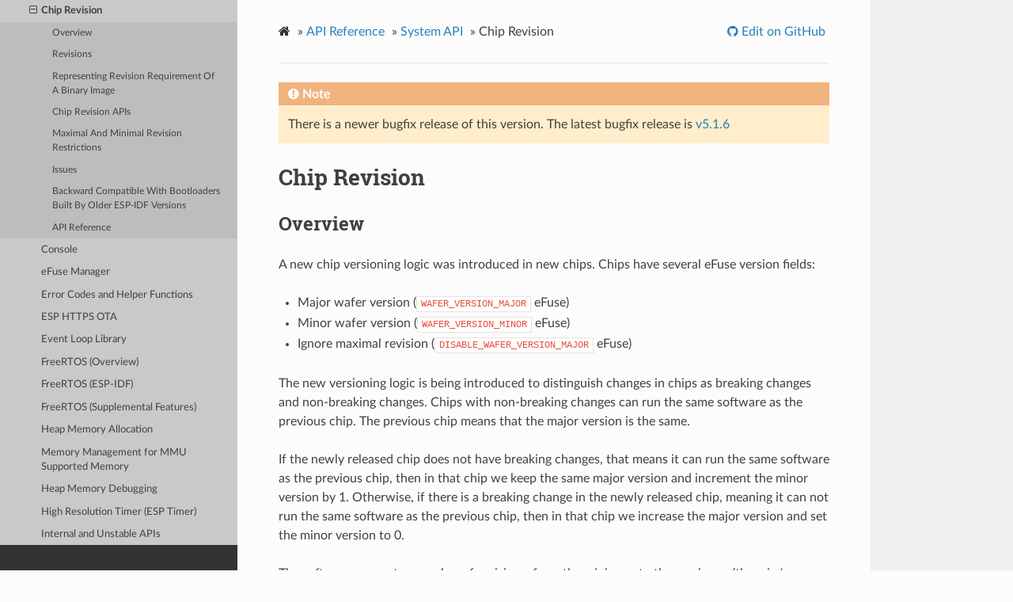

--- FILE ---
content_type: text/html
request_url: https://docs.espressif.com/projects/esp-idf/en/v5.1.1/esp32c3/api-reference/system/chip_revision.html
body_size: 8614
content:
<!DOCTYPE html>
<html class="writer-html5" lang="en" >
<head>
  <meta charset="utf-8" />
        <!-- Global site tag (gtag.js) - Google Analytics -->
        <script async src="https://www.googletagmanager.com/gtag/js?id=UA-132861133-1"></script>
        <script>
            window.dataLayer = window.dataLayer || [];
            function gtag(){dataLayer.push(arguments);}
            gtag('js', new Date());

            gtag('config', 'UA-132861133-1');
        </script><meta name="generator" content="Docutils 0.17.1: http://docutils.sourceforge.net/" />

  <meta name="viewport" content="width=device-width, initial-scale=1.0" />
  <title>Chip Revision - ESP32-C3 -  &mdash; ESP-IDF Programming Guide v5.1.1 documentation</title>
      <link rel="stylesheet" href="../../_static/pygments.css" type="text/css" />
      <link rel="stylesheet" href="../../_static/css/theme.css" type="text/css" />
      <link rel="stylesheet" href="../../_static/copybutton.css" type="text/css" />
      <link rel="stylesheet" href="../../_static/theme_overrides.css" type="text/css" />
  <!--[if lt IE 9]>
    <script src="../../_static/js/html5shiv.min.js"></script>
  <![endif]-->
  
        <script data-url_root="../../" id="documentation_options" src="../../_static/documentation_options.js"></script>
        <script src="../../_static/jquery.js"></script>
        <script src="../../_static/underscore.js"></script>
        <script src="../../_static/doctools.js"></script>
        <script src="../../_static/clipboard.min.js"></script>
        <script src="../../_static/copybutton.js"></script>
        <script src="https://wavedrom.com/skins/default.js"></script>
        <script src="https://wavedrom.com/wavedrom.min.js"></script>
    <script src="../../_static/js/theme.js"></script>

    
        

    <script type="text/javascript">
        DOCUMENTATION_OPTIONS.PAGENAME = 'api-reference/system/chip_revision';
        DOCUMENTATION_OPTIONS.PROJECT_SLUG = 'esp-idf';
        DOCUMENTATION_OPTIONS.LATEST_BRANCH_NAME = 'master';
        DOCUMENTATION_OPTIONS.VERSIONS_URL = 'https://dl.espressif.com/dl/esp-idf/idf_versions.js';
        DOCUMENTATION_OPTIONS.LANGUAGES = ["en", "zh_CN"];
        DOCUMENTATION_OPTIONS.IDF_TARGET = 'esp32c3';
        DOCUMENTATION_OPTIONS.HAS_IDF_TARGETS = ["esp32", "esp32s2", "esp32s3", "esp32c3", "esp32c2", "esp32c6"]
        DOCUMENTATION_OPTIONS.RELEASE = 'v5.1.1';
    </script>

    <script type="text/javascript" src="https://dl.espressif.com/dl/esp-idf/idf_versions.js"></script>
    <link rel="author" title="About these documents" href="../../about.html" />
    <link rel="index" title="Index" href="../../genindex.html" />
    <link rel="search" title="Search" href="../../search.html" />
    <link rel="next" title="Console" href="console.html" />
    <link rel="prev" title="Call function with external stack" href="esp_function_with_shared_stack.html" /> 
</head>

<body class="wy-body-for-nav"> 
  <div class="wy-grid-for-nav">
    <nav data-toggle="wy-nav-shift" class="wy-nav-side">
      <div class="wy-side-scroll">
        <div class="wy-side-nav-search" >
            <a href="../../index.html" class="icon icon-home"> ESP-IDF Programming Guide
            <img src="../../_static/espressif-logo.svg" class="logo" alt="Logo"/>
          </a>

          
            <div class="selectors">
              <select id="target-select" style="width: 150px;" hidden>
                <option value="" disabled selected>Choose target...</option>
              </select>
            </div>
          

          <div class="selectors">
            <select id="version-select" style="width: 150px;" hidden>
              <option value="" disabled selected>Choose version...</option>
            </select>
          </div>

          
<div role="search">
  <form id="rtd-search-form" class="wy-form" action="../../search.html" method="get">
    <input type="text" name="q" placeholder="Search docs" />
    <input type="hidden" name="check_keywords" value="yes" />
    <input type="hidden" name="area" value="default" />
  </form>
</div>
        </div><div class="wy-menu wy-menu-vertical" data-spy="affix" role="navigation" aria-label="Navigation menu">
              <ul class="current">
<li class="toctree-l1"><a class="reference internal" href="../../get-started/index.html">Get Started</a></li>
<li class="toctree-l1 current"><a class="reference internal" href="../index.html">API Reference</a><ul class="current">
<li class="toctree-l2"><a class="reference internal" href="../api-conventions.html">API Conventions</a></li>
<li class="toctree-l2"><a class="reference internal" href="../protocols/index.html">Application Protocols</a></li>
<li class="toctree-l2"><a class="reference internal" href="../bluetooth/index.html">Bluetooth API</a></li>
<li class="toctree-l2"><a class="reference internal" href="../error-codes.html">Error Codes Reference</a></li>
<li class="toctree-l2"><a class="reference internal" href="../network/index.html">Networking APIs</a></li>
<li class="toctree-l2"><a class="reference internal" href="../peripherals/index.html">Peripherals API</a></li>
<li class="toctree-l2"><a class="reference internal" href="../kconfig.html">Project Configuration</a></li>
<li class="toctree-l2"><a class="reference internal" href="../provisioning/index.html">Provisioning API</a></li>
<li class="toctree-l2"><a class="reference internal" href="../storage/index.html">Storage API</a></li>
<li class="toctree-l2 current"><a class="reference internal" href="index.html">System API</a><ul class="current">
<li class="toctree-l3"><a class="reference internal" href="app_image_format.html">App Image Format</a></li>
<li class="toctree-l3"><a class="reference internal" href="app_trace.html">Application Level Tracing</a></li>
<li class="toctree-l3"><a class="reference internal" href="esp_function_with_shared_stack.html">Call function with external stack</a></li>
<li class="toctree-l3 current"><a class="current reference internal" href="#">Chip Revision</a><ul>
<li class="toctree-l4"><a class="reference internal" href="#overview">Overview</a></li>
<li class="toctree-l4"><a class="reference internal" href="#revisions">Revisions</a></li>
<li class="toctree-l4"><a class="reference internal" href="#representing-revision-requirement-of-a-binary-image">Representing Revision Requirement Of A Binary Image</a></li>
<li class="toctree-l4"><a class="reference internal" href="#chip-revision-apis">Chip Revision APIs</a></li>
<li class="toctree-l4"><a class="reference internal" href="#maximal-and-minimal-revision-restrictions">Maximal And Minimal Revision Restrictions</a></li>
<li class="toctree-l4"><a class="reference internal" href="#issues">Issues</a></li>
<li class="toctree-l4"><a class="reference internal" href="#backward-compatible-with-bootloaders-built-by-older-esp-idf-versions">Backward Compatible With Bootloaders Built By Older ESP-IDF Versions</a></li>
<li class="toctree-l4"><a class="reference internal" href="#api-reference">API Reference</a></li>
</ul>
</li>
<li class="toctree-l3"><a class="reference internal" href="console.html">Console</a></li>
<li class="toctree-l3"><a class="reference internal" href="efuse.html">eFuse Manager</a></li>
<li class="toctree-l3"><a class="reference internal" href="esp_err.html">Error Codes and Helper Functions</a></li>
<li class="toctree-l3"><a class="reference internal" href="esp_https_ota.html">ESP HTTPS OTA</a></li>
<li class="toctree-l3"><a class="reference internal" href="esp_event.html">Event Loop Library</a></li>
<li class="toctree-l3"><a class="reference internal" href="freertos.html">FreeRTOS (Overview)</a></li>
<li class="toctree-l3"><a class="reference internal" href="freertos_idf.html">FreeRTOS (ESP-IDF)</a></li>
<li class="toctree-l3"><a class="reference internal" href="freertos_additions.html">FreeRTOS (Supplemental Features)</a></li>
<li class="toctree-l3"><a class="reference internal" href="mem_alloc.html">Heap Memory Allocation</a></li>
<li class="toctree-l3"><a class="reference internal" href="mm.html">Memory Management for MMU Supported Memory</a></li>
<li class="toctree-l3"><a class="reference internal" href="heap_debug.html">Heap Memory Debugging</a></li>
<li class="toctree-l3"><a class="reference internal" href="esp_timer.html">High Resolution Timer (ESP Timer)</a></li>
<li class="toctree-l3"><a class="reference internal" href="internal-unstable.html">Internal and Unstable APIs</a></li>
<li class="toctree-l3"><a class="reference internal" href="intr_alloc.html">Interrupt allocation</a></li>
<li class="toctree-l3"><a class="reference internal" href="log.html">Logging library</a></li>
<li class="toctree-l3"><a class="reference internal" href="misc_system_api.html">Miscellaneous System APIs</a></li>
<li class="toctree-l3"><a class="reference internal" href="ota.html">Over The Air Updates (OTA)</a></li>
<li class="toctree-l3"><a class="reference internal" href="power_management.html">Power Management</a></li>
<li class="toctree-l3"><a class="reference internal" href="pthread.html">POSIX Threads Support</a></li>
<li class="toctree-l3"><a class="reference internal" href="random.html">Random Number Generation</a></li>
<li class="toctree-l3"><a class="reference internal" href="sleep_modes.html">Sleep Modes</a></li>
<li class="toctree-l3"><a class="reference internal" href="soc_caps.html">SoC Capabilities</a></li>
<li class="toctree-l3"><a class="reference internal" href="system_time.html">System Time</a></li>
<li class="toctree-l3"><a class="reference internal" href="async_memcpy.html">The Async memcpy API</a></li>
<li class="toctree-l3"><a class="reference internal" href="wdts.html">Watchdogs</a></li>
</ul>
</li>
</ul>
</li>
<li class="toctree-l1"><a class="reference internal" href="../../hw-reference/index.html">Hardware Reference</a></li>
<li class="toctree-l1"><a class="reference internal" href="../../api-guides/index.html">API Guides</a></li>
<li class="toctree-l1"><a class="reference internal" href="../../migration-guides/index.html">Migration Guides</a></li>
<li class="toctree-l1"><a class="reference internal" href="../../libraries-and-frameworks/index.html">Libraries and Frameworks</a></li>
<li class="toctree-l1"><a class="reference internal" href="../../contribute/index.html">Contributions Guide</a></li>
<li class="toctree-l1"><a class="reference internal" href="../../versions.html">ESP-IDF Versions</a></li>
<li class="toctree-l1"><a class="reference internal" href="../../resources.html">Resources</a></li>
<li class="toctree-l1"><a class="reference internal" href="../../COPYRIGHT.html">Copyrights and Licenses</a></li>
<li class="toctree-l1"><a class="reference internal" href="../../about.html">About</a></li>
<li class="toctree-l1"><a class="reference internal" href="../../languages.html">Switch Between Languages</a></li>
</ul>

        </div>
      </div>
    </nav>

    <section data-toggle="wy-nav-shift" class="wy-nav-content-wrap"><nav class="wy-nav-top" aria-label="Mobile navigation menu" >
          <i data-toggle="wy-nav-top" class="fa fa-bars"></i>
          <a href="../../index.html">ESP-IDF Programming Guide</a>
      </nav>

      <div class="wy-nav-content">
        <div class="rst-content">
          <div role="navigation" aria-label="Page navigation">
  <ul class="wy-breadcrumbs">
      <li><a href="../../index.html" class="icon icon-home"></a> &raquo;</li>
          <li><a href="../index.html">API Reference</a> &raquo;</li>
          <li><a href="index.html">System API</a> &raquo;</li>
      <li>Chip Revision</li>
      <li class="wy-breadcrumbs-aside">
              <a href="https://github.com/espressif/esp-idf/blob/v5.1.1/docs/en/api-reference/system/chip_revision.rst" class="fa fa-github"> Edit on GitHub</a>
      </li>
  </ul>
  <hr/>
</div>
          <div role="main" class="document" itemscope="itemscope" itemtype="http://schema.org/Article">
           <div itemprop="articleBody">
             
  <section id="chip-revision">
<h1>Chip Revision<a class="headerlink" href="#chip-revision" title="Permalink to this headline"></a></h1>
<section id="overview">
<h2>Overview<a class="headerlink" href="#overview" title="Permalink to this headline"></a></h2>
<p>A new chip versioning logic was introduced in new chips. Chips have several eFuse version fields:</p>
<ul class="simple">
<li><p>Major wafer version (<code class="docutils literal notranslate"><span class="pre">WAFER_VERSION_MAJOR</span></code> eFuse)</p></li>
<li><p>Minor wafer version (<code class="docutils literal notranslate"><span class="pre">WAFER_VERSION_MINOR</span></code> eFuse)</p></li>
<li><p>Ignore maximal revision (<code class="docutils literal notranslate"><span class="pre">DISABLE_WAFER_VERSION_MAJOR</span></code> eFuse)</p></li>
</ul>
<p>The new versioning logic is being introduced to distinguish changes in chips as breaking changes and non-breaking changes. Chips with non-breaking changes can run the same software as the previous chip. The previous chip means that the major version is the same.</p>
<p>If the newly released chip does not have breaking changes, that means it can run the same software as the previous chip, then in that chip we keep the same major version and increment the minor version by 1. Otherwise, if there is a breaking change in the newly released chip, meaning it can not run the same software as the previous chip, then in that chip we increase the major version and set the minor version to 0.</p>
<p>The software supports a number of revisions, from the minimum to the maximum (the min/max configs are defined in Kconfig). If the software is unaware of a new chip (when the chip version is out of range), it will refuse to run on it unless the Ignore maximum revision restrictions bit is set. This bit removes the upper revision limit.</p>
<p>Minimum versions limits the software to only run on a chip revision that is high enough to support some features. Maximum version is the maximum version that is well-supported by current software. When chip version is above the maximum version, software will reject to boot, because it may not work on, or work with risk on the chip.</p>
<p>Adding the major and minor wafer revision make the versioning logic is branchable.</p>
<div class="admonition note">
<p class="admonition-title">Note</p>
<p>The previous versioning logic was based on a single eFuse version field (<code class="docutils literal notranslate"><span class="pre">WAFER_VERSION</span></code>). This approach makes it impossible to mark chips as breaking or non-breaking changes, and the versioning logic becomes linear.</p>
</div>
<p>Using the branched versioning scheme allows us to support more chips in the software without updating the software when a new released compatible chip is used. Thus, the software will be compatible with as many new chip revisions as possible. If the software is no longer compatible with a new chip with breaking changes, the software will abort.</p>
</section>
<section id="revisions">
<h2>Revisions<a class="headerlink" href="#revisions" title="Permalink to this headline"></a></h2>
<table class="docutils align-default">
<colgroup>
<col style="width: 25%" />
<col style="width: 75%" />
</colgroup>
<tbody>
<tr class="row-odd"><td><p>ECO</p></td>
<td><p>Revision (Major.Minor)</p></td>
</tr>
<tr class="row-even"><td><p>ECO1</p></td>
<td><p>v0.1</p></td>
</tr>
<tr class="row-odd"><td><p>ECO2</p></td>
<td><p>v0.2</p></td>
</tr>
<tr class="row-even"><td><p>ECO3</p></td>
<td><p>v0.3</p></td>
</tr>
<tr class="row-odd"><td><p>ECO4</p></td>
<td><p>v0.4</p></td>
</tr>
</tbody>
</table>
<p>Chip Revision <code class="docutils literal notranslate"><span class="pre">vX.Y</span></code>, where:</p>
<ul class="simple">
<li><p><code class="docutils literal notranslate"><span class="pre">X</span></code> means Major wafer version. If it is changed, it means that the current software version is not compatible with this released chip and the software must be updated to use this chip.</p></li>
<li><p><code class="docutils literal notranslate"><span class="pre">Y</span></code> means Minor wafer version. If it is changed that means the current software version is compatible with the released chip, and there is no need to update the software.</p></li>
</ul>
<p>The <code class="docutils literal notranslate"><span class="pre">vX.Y</span></code> chip version format will be used further instead of the ECO number.</p>
</section>
<section id="representing-revision-requirement-of-a-binary-image">
<h2>Representing Revision Requirement Of A Binary Image<a class="headerlink" href="#representing-revision-requirement-of-a-binary-image" title="Permalink to this headline"></a></h2>
<p>The 2nd stage bootloader and the application binary images have the <a class="reference internal" href="app_image_format.html#_CPPv418esp_image_header_t" title="esp_image_header_t"><code class="xref cpp cpp-type docutils literal notranslate"><span class="pre">esp_image_header_t</span></code></a> header, which stores the revision numbers of the chip on which the software can be run. This header has 3 fields related to revisions:</p>
<ul class="simple">
<li><p><code class="docutils literal notranslate"><span class="pre">min_chip_rev</span></code> - Minimal chip MAJOR revision required by image (but for ESP32-C3 it is MINOR revision). Its value is determined by <a class="reference internal" href="../kconfig.html#config-esp32c3-rev-min"><span class="std std-ref">CONFIG_ESP32C3_REV_MIN</span></a>.</p></li>
<li><p><code class="docutils literal notranslate"><span class="pre">min_chip_rev_full</span></code> - Minimal chip MINOR revision required by image in format: <code class="docutils literal notranslate"><span class="pre">major</span> <span class="pre">*</span> <span class="pre">100</span> <span class="pre">+</span> <span class="pre">minor</span></code>. Its value is determined by <a class="reference internal" href="../kconfig.html#config-esp32c3-rev-min"><span class="std std-ref">CONFIG_ESP32C3_REV_MIN</span></a>.</p></li>
<li><p><code class="docutils literal notranslate"><span class="pre">max_chip_rev_full</span></code> - Maximal chip revision required by image in format: <code class="docutils literal notranslate"><span class="pre">major</span> <span class="pre">*</span> <span class="pre">100</span> <span class="pre">+</span> <span class="pre">minor</span></code>. Its value is determined by <code class="docutils literal notranslate"><span class="pre">CONFIG_ESP32C3_REV_MAX_FULL</span></code>. It can not be changed by user. Only Espressif can change it when a new version will be supported in IDF.</p></li>
</ul>
</section>
<section id="chip-revision-apis">
<h2>Chip Revision APIs<a class="headerlink" href="#chip-revision-apis" title="Permalink to this headline"></a></h2>
<p>These APIs helps to get chip revision from eFuses:</p>
<ul class="simple">
<li><p><a class="reference internal" href="#_CPPv423efuse_hal_chip_revisionv" title="efuse_hal_chip_revision"><code class="xref cpp cpp-func docutils literal notranslate"><span class="pre">efuse_hal_chip_revision()</span></code></a>. It returns revision in the <code class="docutils literal notranslate"><span class="pre">major</span> <span class="pre">*</span> <span class="pre">100</span> <span class="pre">+</span> <span class="pre">minor</span></code> format.</p></li>
<li><p><a class="reference internal" href="#_CPPv432efuse_hal_get_major_chip_versionv" title="efuse_hal_get_major_chip_version"><code class="xref cpp cpp-func docutils literal notranslate"><span class="pre">efuse_hal_get_major_chip_version()</span></code></a>. It returns Major revision.</p></li>
<li><p><a class="reference internal" href="#_CPPv432efuse_hal_get_minor_chip_versionv" title="efuse_hal_get_minor_chip_version"><code class="xref cpp cpp-func docutils literal notranslate"><span class="pre">efuse_hal_get_minor_chip_version()</span></code></a>. It returns Minor revision.</p></li>
</ul>
<p>The following Kconfig definitions (in <code class="docutils literal notranslate"><span class="pre">major</span> <span class="pre">*</span> <span class="pre">100</span> <span class="pre">+</span> <span class="pre">minor</span></code> format) that can help add the chip revision dependency to the code:</p>
<ul class="simple">
<li><p><code class="docutils literal notranslate"><span class="pre">CONFIG_ESP32C3_REV_MIN_FULL</span></code></p></li>
<li><p><code class="docutils literal notranslate"><span class="pre">CONFIG_ESP_REV_MIN_FULL</span></code></p></li>
<li><p><code class="docutils literal notranslate"><span class="pre">CONFIG_ESP32C3_REV_MAX_FULL</span></code></p></li>
<li><p><code class="docutils literal notranslate"><span class="pre">CONFIG_ESP_REV_MAX_FULL</span></code></p></li>
</ul>
</section>
<section id="maximal-and-minimal-revision-restrictions">
<h2>Maximal And Minimal Revision Restrictions<a class="headerlink" href="#maximal-and-minimal-revision-restrictions" title="Permalink to this headline"></a></h2>
<p>The order for checking the minimum and maximum revisions:</p>
<ol class="arabic simple">
<li><p>The 1st stage bootloader (ROM bootloader) does not check minimal and maximal revision fields from <a class="reference internal" href="app_image_format.html#_CPPv418esp_image_header_t" title="esp_image_header_t"><code class="xref cpp cpp-type docutils literal notranslate"><span class="pre">esp_image_header_t</span></code></a> before running the 2nd stage bootloader.</p></li>
<li><p>The 2nd stage bootloader checks at the initialization phase that bootloader itself can be launched on the chip of this revision. It extracts the minimum revision from the header of the bootloader image and checks against the chip revision from eFuses. If the chip revision is less than the minimum revision, the bootloader refuses to boot up and aborts. The maximum revision is not checked at this phase.</p></li>
<li><p>Then the 2nd stage bootloader checks the revision requirements of the application. It extracts the minimum and maximum revisions from the header of the application image and checks against the chip revision from eFuses. If the chip revision is less than the minimum revision or higher than the maximum revision, the bootloader refuses to boot up and aborts. However, if the Ignore maximal revision bit is set, the maximum revision constraint can be ignored. The ignore bit is set by the customer themself when there is confirmation that the software is able to work with this chip revision.</p></li>
<li><p>Further, at the OTA update stage, the running application checks if the new software matches the chip revision. It extracts the minimum and maximum revisions from the header of the new application image and checks against the chip revision from eFuses. It checks for revision matching in the same way that the bootloader does, so that the chip revision is between the min and max revisions (logic of ignoring max revision also applies).</p></li>
</ol>
</section>
<section id="issues">
<h2>Issues<a class="headerlink" href="#issues" title="Permalink to this headline"></a></h2>
<ol class="arabic simple">
<li><p>If the 2nd stage bootloader is run on the chip revision &lt; minimum revision shown in the image, a reboot occurs. The following message will be printed:</p></li>
</ol>
<div class="highlight-none notranslate"><div class="highlight"><pre><span></span>Image requires chip rev &gt;= v3.0, but chip is v1.0
</pre></div>
</div>
<p>To resolve this issue:</p>
<ul class="simple">
<li><p>make sure the chip you are using is suitable for the software, or use a chip with the required minimum revision or higher.</p></li>
<li><p>update the software with <a class="reference internal" href="../kconfig.html#config-esp32c3-rev-min"><span class="std std-ref">CONFIG_ESP32C3_REV_MIN</span></a> to get it <code class="docutils literal notranslate"><span class="pre">&lt;=</span></code> the revision of chip being used</p></li>
</ul>
<ol class="arabic simple" start="2">
<li><p>If application does not match minimal and maximal chip revisions, a reboot occurs. The following message will be printed:</p></li>
</ol>
<div class="highlight-none notranslate"><div class="highlight"><pre><span></span>Image requires chip rev &lt;= v2.99, but chip is v3.0
</pre></div>
</div>
<p>To resolve this issue, update the IDF to a newer version that supports the used chip (<code class="docutils literal notranslate"><span class="pre">CONFIG_ESP32C3_REV_MAX_FULL</span></code>). Another way to fix this is to set the <code class="docutils literal notranslate"><span class="pre">Ignore</span> <span class="pre">maximal</span> <span class="pre">revision</span></code> bit in eFuse or use a chip that is suitable for the software.</p>
</section>
<section id="backward-compatible-with-bootloaders-built-by-older-esp-idf-versions">
<h2>Backward Compatible With Bootloaders Built By Older ESP-IDF Versions<a class="headerlink" href="#backward-compatible-with-bootloaders-built-by-older-esp-idf-versions" title="Permalink to this headline"></a></h2>
<p>The old bootloaders (IDF &lt; 5.0) do not know about Major and Minor wafer version eFuses. They use one single eFuse for this - wafer version.</p>
<p>ESP32-C3 chip support was added in IDF 4.3. The old bootloaders can not read all bits of the wafer version eFuse, it can read only the first 3 low bits. So it means that the old bootloader can not detect chip version correctly. Chips v0.0 - v0.8 will be detected correctly, but other chip versions will be recognized as a version from this range.</p>
<p>Please check the chip version using <code class="docutils literal notranslate"><span class="pre">esptool</span> <span class="pre">chip_id</span></code> command.</p>
</section>
<section id="api-reference">
<h2>API Reference<a class="headerlink" href="#api-reference" title="Permalink to this headline"></a></h2>
<section id="header-file">
<h3>Header File<a class="headerlink" href="#header-file" title="Permalink to this headline"></a></h3>
<ul class="simple">
<li><p><a class="reference external" href="https://github.com/espressif/esp-idf/blob/v5.1.1/components/hal/include/hal/efuse_hal.h">components/hal/include/hal/efuse_hal.h</a></p></li>
</ul>
</section>
<section id="functions">
<h3>Functions<a class="headerlink" href="#functions" title="Permalink to this headline"></a></h3>
<dl class="cpp function">
<dt class="sig sig-object cpp" id="_CPPv417efuse_hal_get_macP7uint8_t">
<span id="_CPPv317efuse_hal_get_macP7uint8_t"></span><span id="_CPPv217efuse_hal_get_macP7uint8_t"></span><span id="efuse_hal_get_mac__uint8_tP"></span><span class="target" id="efuse__hal_8h_1ac2a9f1964bb3f4dd2a8d7201dab5d581"></span><span class="kt"><span class="pre">void</span></span><span class="w"> </span><span class="sig-name descname"><span class="n"><span class="pre">efuse_hal_get_mac</span></span></span><span class="sig-paren">(</span><span class="n"><span class="pre">uint8_t</span></span><span class="w"> </span><span class="p"><span class="pre">*</span></span><span class="n sig-param"><span class="pre">mac</span></span><span class="sig-paren">)</span><a class="headerlink" href="#_CPPv417efuse_hal_get_macP7uint8_t" title="Permalink to this definition"></a><br /></dt>
<dd><p>get factory mac address </p>
</dd></dl>

<dl class="cpp function">
<dt class="sig sig-object cpp" id="_CPPv423efuse_hal_chip_revisionv">
<span id="_CPPv323efuse_hal_chip_revisionv"></span><span id="_CPPv223efuse_hal_chip_revisionv"></span><span id="efuse_hal_chip_revision__void"></span><span class="target" id="efuse__hal_8h_1a4b31e7198b6803e5f7a8a6d7b0ce2e50"></span><span class="n"><span class="pre">uint32_t</span></span><span class="w"> </span><span class="sig-name descname"><span class="n"><span class="pre">efuse_hal_chip_revision</span></span></span><span class="sig-paren">(</span><span class="kt"><span class="pre">void</span></span><span class="sig-paren">)</span><a class="headerlink" href="#_CPPv423efuse_hal_chip_revisionv" title="Permalink to this definition"></a><br /></dt>
<dd><p>Returns chip version. </p>
<dl class="field-list simple">
<dt class="field-odd">Returns</dt>
<dd class="field-odd"><p>Chip version in format: Major * 100 + Minor </p>
</dd>
</dl>
</dd></dl>

<dl class="cpp function">
<dt class="sig sig-object cpp" id="_CPPv421efuse_hal_blk_versionv">
<span id="_CPPv321efuse_hal_blk_versionv"></span><span id="_CPPv221efuse_hal_blk_versionv"></span><span id="efuse_hal_blk_version__void"></span><span class="target" id="efuse__hal_8h_1a2ccd0572771d6377b6520ac65cbf81fe"></span><span class="n"><span class="pre">uint32_t</span></span><span class="w"> </span><span class="sig-name descname"><span class="n"><span class="pre">efuse_hal_blk_version</span></span></span><span class="sig-paren">(</span><span class="kt"><span class="pre">void</span></span><span class="sig-paren">)</span><a class="headerlink" href="#_CPPv421efuse_hal_blk_versionv" title="Permalink to this definition"></a><br /></dt>
<dd><p>Return block version. </p>
<dl class="field-list simple">
<dt class="field-odd">Returns</dt>
<dd class="field-odd"><p>Block version in format: Major * 100 + Minor </p>
</dd>
</dl>
</dd></dl>

<dl class="cpp function">
<dt class="sig sig-object cpp" id="_CPPv434efuse_hal_flash_encryption_enabledv">
<span id="_CPPv334efuse_hal_flash_encryption_enabledv"></span><span id="_CPPv234efuse_hal_flash_encryption_enabledv"></span><span id="efuse_hal_flash_encryption_enabled__void"></span><span class="target" id="efuse__hal_8h_1a0fe9cbbd9846e41f1c5b71439980cb7d"></span><span class="kt"><span class="pre">bool</span></span><span class="w"> </span><span class="sig-name descname"><span class="n"><span class="pre">efuse_hal_flash_encryption_enabled</span></span></span><span class="sig-paren">(</span><span class="kt"><span class="pre">void</span></span><span class="sig-paren">)</span><a class="headerlink" href="#_CPPv434efuse_hal_flash_encryption_enabledv" title="Permalink to this definition"></a><br /></dt>
<dd><p>Is flash encryption currently enabled in hardware? </p>
<p>Flash encryption is enabled if the FLASH_CRYPT_CNT efuse has an odd number of bits set.</p>
<dl class="field-list simple">
<dt class="field-odd">Returns</dt>
<dd class="field-odd"><p>true if flash encryption is enabled. </p>
</dd>
</dl>
</dd></dl>

<dl class="cpp function">
<dt class="sig sig-object cpp" id="_CPPv432efuse_hal_get_major_chip_versionv">
<span id="_CPPv332efuse_hal_get_major_chip_versionv"></span><span id="_CPPv232efuse_hal_get_major_chip_versionv"></span><span id="efuse_hal_get_major_chip_version__void"></span><span class="target" id="efuse__hal_8h_1a07810a228e003194fdaaff20190fcc13"></span><span class="n"><span class="pre">uint32_t</span></span><span class="w"> </span><span class="sig-name descname"><span class="n"><span class="pre">efuse_hal_get_major_chip_version</span></span></span><span class="sig-paren">(</span><span class="kt"><span class="pre">void</span></span><span class="sig-paren">)</span><a class="headerlink" href="#_CPPv432efuse_hal_get_major_chip_versionv" title="Permalink to this definition"></a><br /></dt>
<dd><p>Returns major chip version. </p>
</dd></dl>

<dl class="cpp function">
<dt class="sig sig-object cpp" id="_CPPv432efuse_hal_get_minor_chip_versionv">
<span id="_CPPv332efuse_hal_get_minor_chip_versionv"></span><span id="_CPPv232efuse_hal_get_minor_chip_versionv"></span><span id="efuse_hal_get_minor_chip_version__void"></span><span class="target" id="efuse__hal_8h_1a4b4f8253f85dcc76a56610ec6462a288"></span><span class="n"><span class="pre">uint32_t</span></span><span class="w"> </span><span class="sig-name descname"><span class="n"><span class="pre">efuse_hal_get_minor_chip_version</span></span></span><span class="sig-paren">(</span><span class="kt"><span class="pre">void</span></span><span class="sig-paren">)</span><a class="headerlink" href="#_CPPv432efuse_hal_get_minor_chip_versionv" title="Permalink to this definition"></a><br /></dt>
<dd><p>Returns minor chip version. </p>
</dd></dl>

</section>
</section>
</section>

    <script type="text/javascript">
        function init() {
            WaveDrom.ProcessAll();
        }
        window.onload = init;
    </script>

           </div>
             <div class="articleComments">
<p style="text-align:center"><a href="https://www.espressif.com/en/company/documents/documentation_feedback?docId=4287&sections=Chip Revision (api-reference/system/chip_revision)&version=esp32c3 v5.1.1 (v5.1.1)">Provide feedback about this document</a></p>

             </div>
          </div>
          <footer><div class="rst-footer-buttons" role="navigation" aria-label="Footer">
        <a href="esp_function_with_shared_stack.html" class="btn btn-neutral float-left" title="Call function with external stack" accesskey="p" rel="prev"><span class="fa fa-arrow-circle-left" aria-hidden="true"></span> Previous</a>
        <a href="console.html" class="btn btn-neutral float-right" title="Console" accesskey="n" rel="next">Next <span class="fa fa-arrow-circle-right" aria-hidden="true"></span></a>
    </div>

  <hr/>

  <div role="contentinfo">
    <p>&#169; Copyright 2016 - 2023, Espressif Systems (Shanghai) Co., Ltd.</p>
  </div>

  <ul class="footer">
        <li>
	    
            
            Built with <a href="http://sphinx-doc.org/">Sphinx</a> using a <a href="https://github.com/espressif/sphinx_idf_theme">theme</a>  based on <a href="https://github.com/readthedocs/sphinx_rtd_theme">Read the Docs Sphinx Theme</a>.
         </li>
    <li class="footer-aside">
        <a href="../../esp-idf-en-v5.1.1-esp32c3.pdf" class="fa fa-file-pdf-o"> Download PDF</a>
    </li>

  </ul> 

</footer>
        </div>
      </div>
    </section>
  </div>

  <script>
      jQuery(function () {
          SphinxRtdTheme.Navigation.enable(true);
      });
  </script> 

</body>
</html>

--- FILE ---
content_type: image/svg+xml
request_url: https://docs.espressif.com/projects/esp-idf/en/v5.1.1/esp32c3/_static/espressif-logo.svg
body_size: 6947
content:
<?xml version="1.0" encoding="utf-8"?>
<!-- Generator: Adobe Illustrator 22.1.0, SVG Export Plug-In . SVG Version: 6.00 Build 0)  -->
<svg version="1.1" id="图层_1" xmlns="http://www.w3.org/2000/svg" xmlns:xlink="http://www.w3.org/1999/xlink" x="0px" y="0px"
	 viewBox="0 0 593.3 134.2" style="enable-background:new 0 0 593.3 134.2;" xml:space="preserve">
<style type="text/css">
	.st0{fill:#FF3034;}
	.st1{fill:#666565;}
	.st2{enable-background:new    ;}
	.st3{fill:#FFFEFE;}
	.st4{fill:none;stroke:#E71D16;stroke-width:3;stroke-miterlimit:10;}
</style>
<g id="XMLID_230_">
	<path id="XMLID_28_" class="st0" d="M61.7,90.5c0,3.6-2.9,6.5-6.5,6.5s-6.5-2.9-6.5-6.5s2.9-6.5,6.5-6.5S61.7,86.9,61.7,90.5"/>
	<path id="XMLID_27_" class="st0" d="M118.9,83.7C114.7,54,91.1,30.4,61.4,26.2c-3.5,1.8-6.7,4.2-9.5,6.9v6.3
		c29.7,0,53.8,24.1,53.8,53.8h6.3C114.7,90.4,117,87.2,118.9,83.7"/>
	<path id="XMLID_26_" class="st0" d="M123.8,63.8c0-23.5-19.1-42.6-42.6-42.6c-1.5,0-2.9,0.1-4.4,0.2l-1,2.8
		c20.9,7.3,37.5,23.9,44.9,44.8l2.8-1C123.7,66.7,123.8,65.3,123.8,63.8"/>
	<path id="XMLID_25_" class="st0" d="M81.1,96.1c1-10.6-3.7-20.4-11.6-26.4c-4.2-3.2-9.2-5.2-14.8-5.8c-1.5-0.2-2.5-1.4-2.4-2.9
		c0.1-1.3,1.2-2.3,2.6-2.4c0.1,0,0.2,0,0.3,0c6,0.6,11.6,2.7,16.2,6c10,6.9,16.1,19,14.8,32c-0.2,2.1-0.6,4-1.2,6l7.7,2.2
		c2.3-0.7,4.5-1.5,6.7-2.5c0.5-2.9,0.9-6,0.9-9.1c0-24.4-18-44.6-41.4-48c-2.8-0.4-5.7-0.4-7.7,0.1c-7.2,1.8-12.5,8.3-12.5,16.1
		c0,7.4,4.8,13.7,11.5,15.8c1.3,0.4,3.2,0.6,4.2,0.7l0,0c7.3,1.3,12.9,7.7,12.9,15.3c0,3.1-0.9,6-2.5,8.4l5.3,3.4
		c2.6,0.7,5.2,1.1,7.9,1.3C79.7,103.2,80.8,99.8,81.1,96.1"/>
	<path id="XMLID_24_" class="st0" d="M81.7,114.4c-13.5,0-26.2-5.3-35.8-14.8C36.3,90,31.1,77.3,31.1,63.8S36.4,37.6,45.9,28
		c0.7-0.7,2-0.7,2.7,0s0.7,2,0,2.7c-8.8,8.8-13.7,20.6-13.7,33.1S39.8,88,48.6,96.9c8.8,8.8,20.6,13.7,33.1,13.7s24.2-4.9,33.1-13.7
		c0.7-0.7,2-0.7,2.7,0s0.7,2,0,2.7C107.9,109.1,95.2,114.4,81.7,114.4"/>
</g>
<g>
	<path id="XMLID_226_" class="st1" d="M250.7,102.8V32.1c5.2,0,12.6,0,22.1,0c3,0,6-0.1,8.3,0c3.9,0.1,6.7,0.8,9.8,3.8
		c2.6,2.5,3.3,5.1,3.5,8.5c0,2.7,0,5.9,0,9.8c0,1.9,0,3.7,0,5.5c0,1.9,0.1,2.1-0.1,3.6c-0.4,3.9-2,6.1-3.7,8
		c-1.5,1.7-3.3,2.8-6.1,3.3c-2.5,0.4-6,0.3-9.5,0.3c-3.7,0-11,0-14.6,0l-0.1,27.9C260.3,102.8,250.7,102.8,250.7,102.8z M260.2,66.5
		h12.4c1.9,0,4.1,0.1,6.3-0.1c1.7-0.2,3.3-0.4,4.3-1.3c2.3-2.2,1.9-5.3,1.9-10c0-2,0-3.7-0.1-5.5c-0.1-1.5,0.3-5.4-1.5-7.3
		c-1.9-2-4.2-1.7-5.8-1.7c-1.7,0-3.3,0-5,0h-12.4L260.2,66.5z M272.8,32.1c3,0,5.8-0.1,8.3,0c3.9,0.1,6.7,0.8,9.8,3.8"/>
	<path id="XMLID_223_" class="st1" d="M349.7,102.9h-10.3c0,0-3-15.5-4.4-20.8c-1.3-4.8-3.2-6.8-4.5-7.5c-1.7-0.9-3.4-1.1-5.1-1.1
		l-12.6-0.1l0.1,29.4h-9.1V32.4c5.3,0,12.5,0,22,0c2.1,0,4.2,0,6.2,0c1.8,0,3.8,0,5.2,0.3c2.9,0.7,4.1,1.6,5.6,3.1
		c3.1,3.2,3.2,8.9,3.2,16.7c0,5.2,0.2,11.4-1.5,14.3c-1.4,2.5-3.4,3.4-7.1,4.2H337c4.4,1.2,6.7,4.1,7.8,10L349.7,102.9z M312.9,65.2
		h12.5c2.4,0,6.3,0.2,8.5-0.3c0.9-0.2,1.4-0.6,1.8-1.1c0.4-0.5,0.5-1.1,0.7-1.8c0.3-2.1,0.2-5.5,0.2-8.5c0-2.2,0-4.7-0.1-7.1
		c0-1.9-0.4-3.5-1.3-4.4c-1.2-1.2-2.6-1.2-4.8-1.3c-1.7-0.1-3.8,0-5.4,0l-12.3,0.1L312.9,65.2z"/>
	<g>
		<path class="st1" d="M188.6,94.2l-0.1,8.7c-5.7,0-14.6,0-27.3,0c-3.9,0-7.1-1.1-9.3-3.4c-2.3-2.3-3.5-5.4-3.5-9.2V44.8
			c0.1-3.9,1.2-7,3.5-9.2c2.3-2.3,5.4-3.4,9.3-3.4c12.6,0,21.7,0.1,27.3,0.1V41h-25.7c-1.9,0-3.2,0.5-3.9,1.5c-0.8,1-1.2,2.7-1.2,5
			v14.1h26.9v8.3h-26.9v17.9c0,2.4,0.4,4.1,1.2,5c0.8,1,2.1,1.5,3.9,1.5L188.6,94.2z"/>
		<path class="st1" d="M396.5,94.1l-0.1,8.7c-5.7,0-14.6,0-27.3,0c-3.9,0-7.1-1.1-9.3-3.4c-2.3-2.3-3.5-5.4-3.5-9.2V44.6
			c0.1-3.9,1.2-7,3.5-9.2c2.3-2.3,5.4-3.4,9.3-3.4c12.6,0,21.7,0.1,27.3,0.1v8.7h-25.7c-1.9,0-3.2,0.5-3.9,1.5c-0.8,1-1.2,2.7-1.2,5
			v14.1h26.9v8.3h-26.9v17.9c0,2.4,0.4,4.1,1.2,5c0.8,1,2.1,1.5,3.9,1.5L396.5,94.1z"/>

			<image style="display:none;overflow:visible;enable-background:new    ;" width="183" height="304" xlink:href="F2A76EEE96E44F61.png"  transform="matrix(0.2353 0 0 0.2353 253.0778 31.2379)">
		</image>

			<image style="display:none;overflow:visible;enable-background:new    ;" width="196" height="304" xlink:href="F2A76EEE96E44F63.png"  transform="matrix(0.2339 0 0 0.2339 307.7243 31.4485)">
		</image>
		<path class="st1" d="M519.1,102.7h-9.3V32.3h9.3V102.7z"/>
		<path class="st1" d="M568,40.8h-24.1c-2.2,0-3.7,0.5-4.6,1.5s-1.3,2.7-1.3,5v15.2h26.1v8.3H538v31.8h-9.3V45.3
			c0-4.1,1.2-7.4,3.5-9.7s5.5-3.4,9.4-3.4c12.3,0,20.8,0,26.4,0.1V40.8z"/>
	</g>
	<path id="XMLID_221_" class="st1" d="M225.4,71.5c-3.7-0.1-13.6,0.3-16.6-0.3c-4.6-0.8-7.3-2.8-9.2-6.1c-1.9-3.3-1.4-9.1-1.4-14.4
		c0-5.7-0.1-9.7,1.5-12.8c0.6-1.2,1.2-2.1,2.3-3c3.5-3.1,9.5-2.6,17.4-2.6c7.5,0,12.9-0.1,18.5,0v8.5c-4.9,0-13.2-0.1-20.4-0.1
		c-2.8,0-5.5-0.1-7.4,0.3c-0.4,0.1-0.6,0.2-0.9,0.4c-0.4,0.2-0.7,0.6-1,1c-0.7,1.3-0.7,3.2-0.7,5.3c0,2.3-0.2,10.5,0.5,11.6
		c1.2,2,2.7,2,4.8,2c1.3,0,5.2,0,7.8,0c3.1,0,6.7,0,8.2,0.2c2.6,0.3,4.7,1,6.2,1.8c2.1,1.1,3.2,2.4,4.3,4.2c1.2,2.1,1.4,4.2,1.4,6.9
		c0,2,0,4.7,0,6.9c0,2.5,0.1,7.1-0.3,9.6c-0.6,4.4-2.1,7.2-4.4,9.1c-1.7,1.4-3.8,2.3-6.7,2.6c-1.5,0.2-3.3,0.2-5.3,0.2
		c-1.5,0-3.2,0-5,0c-6.6,0-14.2,0-20.9,0V94c12.2,0,20,0,20.8,0c1.6,0,6.1,0,7.1,0c2.1,0,3.1-0.1,4-1c0.9-0.8,1-2.2,1-4.2
		c0-0.4,0-2.7,0-4.9c0-1.9,0-3.7,0-4.1c0-2.6,0.2-5.3-1.1-6.7C228.8,71.7,227.9,71.5,225.4,71.5z"/>
	<path id="XMLID_214_" class="st1" d="M433.3,71.5c-3.7-0.1-13.6,0.3-16.6-0.3c-4.6-0.8-7.3-2.8-9.2-6.1c-1.9-3.3-1.4-9.1-1.4-14.4
		c0-5.7-0.1-9.7,1.5-12.8c0.6-1.2,1.2-2.1,2.3-3c3.5-3.1,9.5-2.6,17.4-2.6c7.5,0,12.9-0.1,18.5,0v8.5c-4.9,0-13.2-0.1-20.4-0.1
		c-2.8,0-5.5-0.1-7.4,0.3c-0.4,0.1-0.6,0.2-0.9,0.4c-0.4,0.2-0.7,0.6-1,1c-0.7,1.3-0.7,3.2-0.7,5.3c0,2.3-0.2,10.5,0.5,11.6
		c1.2,2,2.7,2,4.8,2c1.3,0,5.2,0,7.8,0c3.1,0,6.7,0,8.2,0.2c2.6,0.3,4.7,1,6.2,1.8c2.1,1.1,3.1,2.2,4.2,4.2c1.2,2.1,1.5,4.2,1.5,6.9
		c0,2,0,4.7,0,6.9c0,2.5,0.1,7.1-0.3,9.6c-0.6,4.4-2.1,7.2-4.4,9.1c-1.7,1.4-3.8,2.3-6.7,2.6c-1.5,0.2-3.3,0.2-5.3,0.2
		c-1.5,0-3.2,0-5,0c-6.6,0-14.2,0-20.9,0V94c12.2,0,20,0,20.8,0c1.6,0,6.1,0,7.1,0c2.1,0,3.1-0.1,4-1c0.9-0.8,1-2.2,1-4.2
		c0-0.4,0-2.7,0-4.9c0-1.9,0-3.7,0-4.1c0-2.6,0.2-5.3-1.1-6.7C436.7,71.7,435.8,71.5,433.3,71.5z"/>
	<path id="XMLID_212_" class="st1" d="M484.6,71.5c-3.7-0.1-13.6,0.3-16.6-0.3c-4.6-0.8-7.3-2.8-9.2-6.1c-1.9-3.3-1.4-9.1-1.4-14.4
		c0-5.7-0.1-9.7,1.5-12.8c0.6-1.2,1.2-2.1,2.3-3c3.5-3.1,9.5-2.6,17.4-2.6c7.5,0,12.9-0.1,18.5,0v8.5c-4.9,0-13.2-0.1-20.4-0.1
		c-2.8,0-5.5-0.1-7.4,0.3c-0.4,0.1-0.6,0.2-0.9,0.4c-0.4,0.2-0.7,0.6-1,1c-0.7,1.3-0.7,3.2-0.7,5.3c0,2.3-0.2,10.5,0.5,11.6
		c1.2,2,2.7,2,4.8,2c1.3,0,5.2,0,7.8,0c3.1,0,6.7,0,8.2,0.2c2.6,0.3,4.7,1,6.2,1.8c2.1,1.1,3.1,2.2,4.2,4.2c1.2,2.1,1.5,4.2,1.5,6.9
		c0,2,0,4.7,0,6.9c0,2.5,0.1,7.1-0.3,9.6c-0.6,4.4-2.1,7.2-4.4,9.1c-1.7,1.4-3.8,2.3-6.7,2.6c-1.5,0.2-3.3,0.2-5.3,0.2
		c-1.5,0-3.2,0-5,0c-6.6,0-14.2,0-20.9,0V94c12.2,0,20,0,20.8,0c1.6,0,6.1,0,7.1,0c2.1,0,3.1-0.1,4-1c0.9-0.8,1-2.2,1-4.2
		c0-0.4,0-2.7,0-4.9c0-1.9,0-3.7,0-4.1c0-2.6,0.2-5.3-1.1-6.7C488,71.7,487.1,71.5,484.6,71.5z"/>
</g>
</svg>
